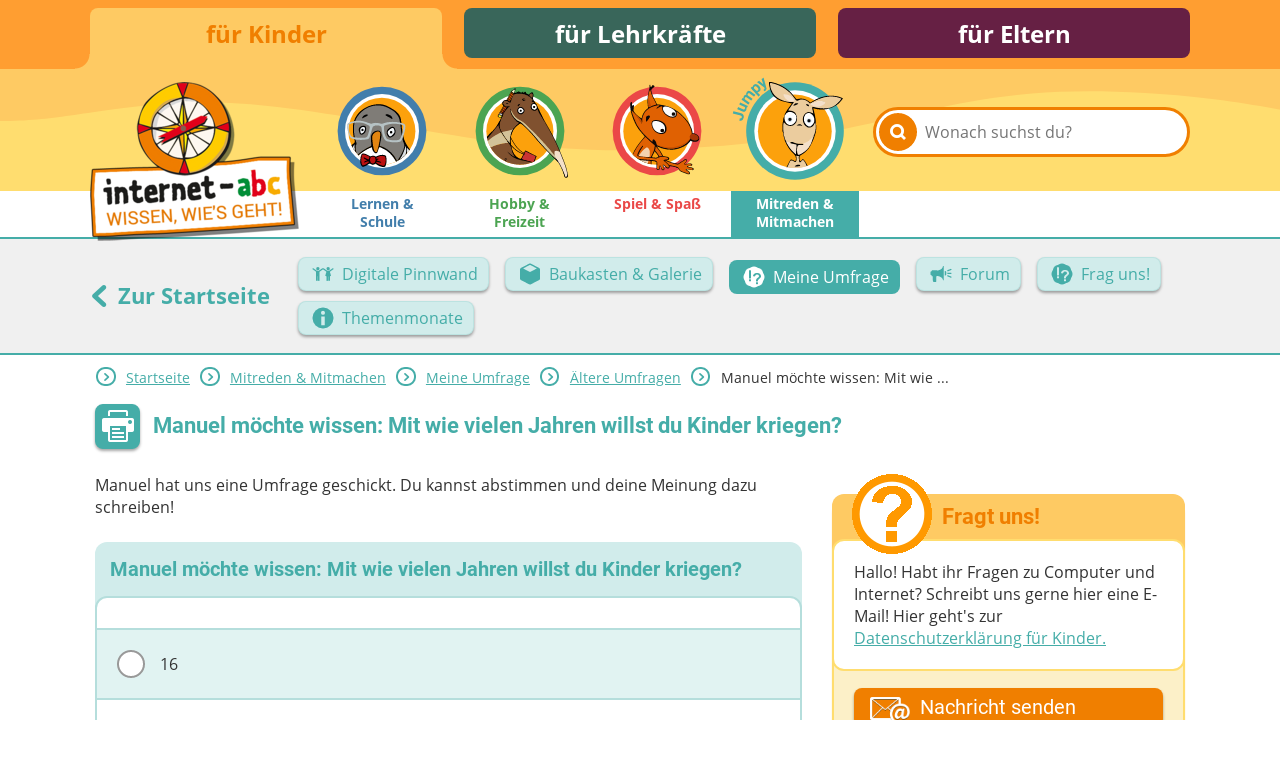

--- FILE ---
content_type: text/html; charset=utf-8
request_url: https://www.internet-abc.de/kinder/mitreden-mitmachen/meine-umfrage/manuel-moechte-wissen-mit-wie-vielen-jahren-willst-du-kinder-kriegen/
body_size: 8304
content:
<!DOCTYPE html>
<html lang="de">
<head>

<meta charset="utf-8">
<!-- 
	This website is powered by TYPO3 - inspiring people to share!
	TYPO3 is a free open source Content Management Framework initially created by Kasper Skaarhoj and licensed under GNU/GPL.
	TYPO3 is copyright 1998-2026 of Kasper Skaarhoj. Extensions are copyright of their respective owners.
	Information and contribution at https://typo3.org/
-->



<title>Manuel möchte wissen: Mit wie vielen Jahren willst du Kinder kriegen? | Internet-ABC</title>
<meta name="generator" content="TYPO3 CMS">
<meta name="description" content="Auf dieser Seite können Kinder eine eigene Umfrage starten. Derzeit fragt Manuel: Mit wie vielen Jahren willst du Kinder kriegen?">
<meta name="robots" content="noindex,follow">
<meta property="og:site_name" content="Internet-ABC">
<meta property="og:title" content="Manuel möchte wissen: Mit wie vielen Jahren willst du Kinder kriegen?">
<meta property="og:description" content="Auf dieser Seite können Kinder eine eigene Umfrage starten. Derzeit fragt Manuel: Mit wie vielen Jahren willst du Kinder kriegen?">
<meta property="og:image" content="https://www.internet-abc.de//fileadmin/user_upload/categories/for_teachers/praxishilfen/umfrage-teaser.jpg">
<meta name="twitter:card" content="summary">


<link rel="stylesheet" href="/typo3temp/assets/css/26b9eb7d73ae61c70fb2c3b1a5c3cbc9.css?1736940728" media="all">
<link href="https://www.internet-abc.de/fileadmin/public/dist/style.css?v=1.6.74" rel="stylesheet" >
<link media="print" href="https://www.internet-abc.de/fileadmin/public/dist/print.css?v=1.6.74" rel="stylesheet" >



<script src="/_assets/a739cde70213a0694aa04d93c7b9812c/Javascript/helper.js?1763126386"></script>



    <link rel="stylesheet" href="https://www.internet-abc.de/fileadmin/public/fonts/fonts-website.css" media="print" onload="this.media='all'" />
    <meta content="width=device-width, initial-scale=1" name="viewport">
    <meta name="referrer" content="unsafe-url">    <link rel="icon" type="image/png" href="https://www.internet-abc.de/fileadmin/public/img/favicon/favicon-96x96.png" sizes="96x96">
    <link rel="icon" type="image/png" href="https://www.internet-abc.de/fileadmin/public/img/favicon/favicon-32x32.png" sizes="32x32">
    <link rel="icon" type="image/png" href="https://www.internet-abc.de/fileadmin/public/img/favicon/favicon-16x16.png" sizes="16x16">
    <meta name="msapplication-TileColor" content="#ffdd6f">
    <meta name="msapplication-TileImage" content="https://www.internet-abc.de/fileadmin/public/img/favicon/mstile-144x144.png">
    <meta name="theme-color" content="#ffffff">    <link rel="apple-touch-icon" sizes="57x57" href="https://www.internet-abc.de/fileadmin/public/img/favicon/apple-touch-icon-57x57.png">
    <link rel="apple-touch-icon" sizes="60x60" href="https://www.internet-abc.de/fileadmin/public/img/favicon/apple-touch-icon-60x60.png">
    <link rel="apple-touch-icon" sizes="72x72" href="https://www.internet-abc.de/fileadmin/public/img/favicon/apple-touch-icon-72x72.png">
    <link rel="apple-touch-icon" sizes="76x76" href="https://www.internet-abc.de/fileadmin/public/img/favicon/apple-touch-icon-76x76.png">
    <link rel="apple-touch-icon" sizes="114x114" href="https://www.internet-abc.de/fileadmin/public/img/favicon/apple-touch-icon-114x114.png">
    <link rel="apple-touch-icon" sizes="120x120" href="https://www.internet-abc.de/fileadmin/public/img/favicon/apple-touch-icon-120x120.png">
    <link rel="apple-touch-icon" sizes="144x144" href="https://www.internet-abc.de/fileadmin/public/img/favicon/apple-touch-icon-144x144.png">
    <link rel="apple-touch-icon" sizes="152x152" href="https://www.internet-abc.de/fileadmin/public/img/favicon/apple-touch-icon-152x152.png">
    <link rel="apple-touch-icon" sizes="180x180" href="https://www.internet-abc.de/fileadmin/public/img/favicon/apple-touch-icon-180x180.png">
    <link rel="icon" type="image/png" href="https://www.internet-abc.de/fileadmin/public/img/favicon/android-chrome-192x192.png" sizes="192x192">
    <link rel="manifest" href="https://www.internet-abc.de/fileadmin/public/img/favicon/manifest.json" crossorigin="use-credentials">

</head>
<body>
<script> var __iabcConfig = {}; __iabcConfig.baseUid = 4; __iabcConfig.pageUid = 58750; __iabcConfig.baseUrl = 'https://www.internet-abc.de/'; __iabcConfig.commentedPages = null; __iabcConfig.votedEntities = null; __iabcConfig.toolkits = {}; __iabcConfig.applicationContext = 'Production';
</script><script> try { document.fonts.onloadingdone = function(evt) { evt.fontfaces.forEach(function(face) { if (face.family === 'Open Sans' && face.weight == 400) { document.body.classList.add('open-sans-loaded'); } if (face.family === 'Roboto' && face.weight == 700) { document.body.classList.add('roboto-loaded'); } }); }; } catch(e) { document.body.classList.add('open-sans-loaded'); document.body.classList.add('roboto-loaded'); } </script><div id="pageWrapper" class="root-4 category4"><div class="headerOuterWrapper"><header><div id="rootMenuWrapper"><ul id="rootMenu" class="centerPage"><li class="relative"><div class="element"><a href="/" title="für Kinder">für Kinder</a></div></li><li class="relative"><div class="element"><a href="/lehrkraefte/internet-abc-fuer-lehrkraefte/" title="für Lehrkräfte">für Lehrkräfte</a></div></li><li class="relative"><div class="element"><a href="/eltern/internet-abc-fuer-eltern/" title="für Eltern">für Eltern</a></div></li></ul></div><div id="mainMenuWrapper"><svg xmlns="http://www.w3.org/2000/svg" xmlns:xlink="http://www.w3.org/1999/xlink"><defs><pattern id="waveBackgroundPattern" x="0" y="0" width="1400" height="82" patternUnits="userSpaceOnUse"><path class="waveBackground" d="M0,0 L1400,0 C1400,0 1400,34 1400,52 C1299,52 1268,31 1145,24 C928,11 908,74 642,81 C455,86 310,22 161,35 C77,43 57,52 0,52 C0,44 0,0 0,0 Z"/></pattern></defs><rect x="0" y="0" width="100%" height="100%" fill="url(#waveBackgroundPattern)" /></svg><div id="mainMenuInnerWrapper" class="centerPage"><a id="logo" href="/"><img class="logo-image mobileHidden" alt="Internet-ABC-Logo" src="/fileadmin/_processed_/d/8/csm_logo_2x_c948f63347.png" width="209" height="159" /><img class="logo-image desktopHidden" alt="Internet-ABC-Logo" src="/fileadmin/_processed_/b/4/csm_android-chrome-192x192_265ef7994c.png" width="70" height="70" /></a><div class="searchBoxWrapper defaultTheme"><form method="post" class="searchBox themeDarkBorderColor" id="indexedSearchForm" action="/kinder/suche/nach/"><div><input type="hidden" name="tx_indexedsearch_pi2[__referrer][@extension]" value="InternetAbc" /><input type="hidden" name="tx_indexedsearch_pi2[__referrer][@controller]" value="Search" /><input type="hidden" name="tx_indexedsearch_pi2[__referrer][@action]" value="showBox" /><input type="hidden" name="tx_indexedsearch_pi2[__referrer][arguments]" value="YTowOnt9afd76cabd9f2a725990a538fa7cff317f5cd32e5" /><input type="hidden" name="tx_indexedsearch_pi2[__referrer][@request]" value="{&quot;@extension&quot;:&quot;InternetAbc&quot;,&quot;@controller&quot;:&quot;Search&quot;,&quot;@action&quot;:&quot;showBox&quot;}651763778a438af54de2cb95f604cc117e73ba0f" /><input type="hidden" name="tx_indexedsearch_pi2[__trustedProperties]" value="{&quot;search&quot;:{&quot;pointer&quot;:1,&quot;sword&quot;:1}}023e90a13a25d688ddf94321633e6ffaea46a418" /></div><input id="indexedSearchPointer" type="hidden" name="tx_indexedsearch_pi2[search][pointer]" value="0" /><button class="submitSearch themeDarkBackgroundColor" type="submit" aria-label="Suchen"><span class="icon-iabc-search"></span></button><input autocorrect="off" autocomplete="off" autocapitalize="off" spellcheck="false" placeholder="Wonach suchst du?" class="searchField" type="text" name="tx_indexedsearch_pi2[search][sword]" value="" /><ul class="styleless keyword-results themeDarkBorderColor"></ul></form></div>
<div class="mobileMenuBtn icon-iabc-menu desktopHidden"></div><ul id="mainMenu" class="elements-4"><li class="relative mainMenuEntry"><a href="/kinder/lernen-schule/" title="Lernen &amp; Schule" class="mainMenuLink category1Color"><div class="mainMenuImageWrapper" data-svg="category1"></div><span class="label">Lernen & Schule</span></a></li><li class="relative mainMenuEntry"><a href="/kinder/hobby-freizeit/" title="Hobby &amp; Freizeit" class="mainMenuLink category2Color"><div class="mainMenuImageWrapper" data-svg="category2"></div><span class="label">Hobby & Freizeit</span></a></li><li class="relative mainMenuEntry"><a href="/kinder/spiel-spass/" title="Spiel &amp; Spaß" class="mainMenuLink category3Color"><div class="mainMenuImageWrapper" data-svg="category3"></div><span class="label">Spiel & Spaß</span></a></li><li class="active relative mainMenuEntry"><a href="/kinder/mitreden-mitmachen/" class="mainMenuLink"><div class="mainMenuImageWrapper" data-svg="category4"></div><span class="label themeDarkBackgroundColor">Mitreden&nbsp;& Mitmachen</span></a><ul class="subMenu active"><li class="subEntry button"><a href="/kinder/mitreden-mitmachen/digitale-pinnwand/" class="subMenuLink" data-uid="62672"><svg xmlns="http://www.w3.org/2000/svg" viewBox="0 0 200 200" class="iconImage"><path class="cls-1 people" d="M136.78,73.6A11.76,11.76,0,1,0,125,61.84,11.76,11.76,0,0,0,136.78,73.6Zm37.64-11.82-1.39-2a3.21,3.21,0,0,0-2.65-1.38,3.16,3.16,0,0,0-1.87.6L144.23,76.36h-14.9L105,59a3.14,3.14,0,0,0-1.87-.6,3.21,3.21,0,0,0-2.65,1.38l-.52.76-.52-.76a3.21,3.21,0,0,0-2.65-1.38A3.14,3.14,0,0,0,95,59L70.67,76.36H55.77L31.49,59a3.16,3.16,0,0,0-1.87-.6A3.21,3.21,0,0,0,27,59.77l-1.39,2a3.31,3.31,0,0,0,.79,4.55l24.47,17.5v60.66a5.42,5.42,0,0,0,5.42,5.42h.38a5.43,5.43,0,0,0,5.43-5.42V116.1h2.31v28.39a5.42,5.42,0,0,0,5.42,5.42h.38a5.43,5.43,0,0,0,5.43-5.42V83.83L100,66.38l24.39,17.45-8.46,28.47s4.46,3.63,8.46,3.63v28.56a5.43,5.43,0,0,0,5.43,5.42h.38a5.42,5.42,0,0,0,5.42-5.42V117.4h2.31v27.09a5.43,5.43,0,0,0,5.43,5.42h.38a5.42,5.42,0,0,0,5.42-5.42V115.93c4,0,7.85-3.63,7.85-3.63l-7.85-28.47,24.47-17.5A3.31,3.31,0,0,0,174.42,61.78ZM63.22,73.6A11.76,11.76,0,1,0,51.47,61.84,11.77,11.77,0,0,0,63.22,73.6Z"/></svg><span class="subEntryLabel">Digitale Pinnwand</span></a></li><li class="subEntry button"><a href="/kinder/baukasten-galerie/" class="subMenuLink" data-uid="161"><svg xmlns="http://www.w3.org/2000/svg" viewBox="0 0 200 200" class="iconImage"><path class="cls-1 cube" d="M164.11,56.18c-13.88-7-41.57-21.38-55.88-28.87-7.74-4-12.84-2-16.67.11C57.6,45.82,54.62,46.88,37,55.62c-6.45,3.2-9.14,10.15-9.14,15.6v59.87c0,5.39,3.64,10.2,5.93,11.45,13.07,7.13,42.72,22.07,57.58,29.75,7,3.61,10.35,3.6,17.2.05,14.74-7.61,44.64-22.94,57.47-29.69,5.18-2.73,6.14-7.76,6.14-12.82V71C172.16,65.61,171.07,59.72,164.11,56.18ZM100,34.79l49.47,25.56L100,85.9,50.54,60.35Z"/></svg><span class="subEntryLabel">Baukasten & Galerie</span></a></li><li class="subEntry button active"><a href="/kinder/mitreden-mitmachen/meine-umfrage/" class="subMenuLink" data-uid="162"><svg xmlns="http://www.w3.org/2000/svg" viewBox="0 0 200 200" class="iconImage"><path class="cls-1 exclam-question" d="M168,77.66a23.79,23.79,0,0,1-4.11-10C163,60.7,159.26,53.19,153,47S139.31,37,132.3,36.11a23.49,23.49,0,0,1-10-4.12c-5.62-4.3-13.54-7-22.35-7s-16.73,2.69-22.34,7a23.55,23.55,0,0,1-10,4.12C60.7,37,53.19,40.74,47,47S37,60.7,36.12,67.71a23.8,23.8,0,0,1-4.12,10c-4.31,5.61-7,13.53-7,22.34s2.69,16.73,7,22.34a23.66,23.66,0,0,1,4.11,9.95C37,139.3,40.74,146.81,47,153S60.7,163,67.71,163.89a23.66,23.66,0,0,1,10,4.11c5.61,4.31,13.53,7,22.34,7s16.73-2.69,22.34-7a23.66,23.66,0,0,1,9.95-4.11c7-.93,14.52-4.63,20.74-10.86s9.93-13.73,10.86-20.74a23.66,23.66,0,0,1,4.11-9.95c4.31-5.61,7-13.53,7-22.34S172.31,83.27,168,77.66ZM78.21,128.12a2.68,2.68,0,0,1-2.68,2.69H66.82a2.68,2.68,0,0,1-2.68-2.69v-8.7a2.69,2.69,0,0,1,2.68-2.69h8.71a2.69,2.69,0,0,1,2.68,2.69Zm0-20a2.69,2.69,0,0,1-2.68,2.69H66.82a2.69,2.69,0,0,1-2.68-2.69V54.4a2.68,2.68,0,0,1,2.68-2.69h8.71a2.68,2.68,0,0,1,2.68,2.69Zm49.93,40.5a2.68,2.68,0,0,1-2.68,2.69h-8.71a2.68,2.68,0,0,1-2.68-2.69v-8.7a2.69,2.69,0,0,1,2.68-2.69h8.71a2.69,2.69,0,0,1,2.68,2.69Zm19.24-45q-2.87,4.55-12.27,12.35-4.86,4-6,6.51a16.22,16.22,0,0,0-1,5.87,3,3,0,0,1-3,2.93H117c-1.62,0-3-.82-3-1.83s0-1.55,0-1.83a24.41,24.41,0,0,1,2.24-11.15q2.25-4.38,9-9.84t8-7.16a9.59,9.59,0,0,0,2-5.91,9.93,9.93,0,0,0-3.58-7.68q-3.57-3.2-9.64-3.2a15.5,15.5,0,0,0-7.37,1.7,16,16,0,0,0-4.42,3.77,17.82,17.82,0,0,0-2.64,5.21,3.58,3.58,0,0,1-3.68,2.46l-8.28-1a2.9,2.9,0,0,1-2.57-3.27,23.6,23.6,0,0,1,8-13.71Q108.82,71,121.39,71q13.23,0,21,6.91T150.25,94A17.63,17.63,0,0,1,147.38,103.64Z"/></svg><span class="subEntryLabel">Meine Umfrage</span></a></li><li class="subEntry button"><a href="/kinder/mitreden-mitmachen/forum/" class="subMenuLink" data-uid="4709"><svg xmlns="http://www.w3.org/2000/svg" viewBox="0 0 200 200" class="iconImage"><path class="cls-1 megaphone" d="M117.13,42.57c-1.14,0-2.26.72-3.33,2.15-.11.15-1.54,21.1-31.12,29a48.41,48.41,0,0,1-7.59,1.61c-1.59.17-2-.12-2.09-.32a5.39,5.39,0,0,0-4.56-2.33H39.23c-2.87,0-5.2,2-5.2,4.49V78.8a1,1,0,0,1-1.12,1.08l-.68,0C28.48,80.16,25,83,25,86.23v16.83c0,3.24,3.48,6.07,7.23,6.31l1,.06c.24,0,.83.2.83,1.09v1.64a4.15,4.15,0,0,0,4.36,4.48h2.26a1.19,1.19,0,0,1,1.19.88L42,151a8.47,8.47,0,0,0,8,6.45H60.15a5.74,5.74,0,0,0,5.78-7.19L66,117.6s-.3-1,.82-1h1.61a5.83,5.83,0,0,0,4.55-2.3c.44-.56,1.36-.48,1.86-.39,2.94.51,5.61,1.07,7.83,1.66,29.58,7.88,31,26.82,31.12,27,1.07,1.43,2.19,2.15,3.33,2.15h0a2.67,2.67,0,0,0,2.42-1.61,6,6,0,0,0,.5-2.62V46.8C120.05,42.77,117.62,42.57,117.13,42.57Zm53.34,47.66H148.4a4.53,4.53,0,1,0,0,9.06h22.07a4.53,4.53,0,1,0,0-9.06Zm-22.07-9a4.54,4.54,0,0,0,1.72-.34l22.07-9.06a4.52,4.52,0,1,0-3.44-8.37l-22.07,9a4.53,4.53,0,0,0,1.72,8.72Zm-17.86-1.94h-3.66v31.05h3.66a6.42,6.42,0,0,0,6.41-6.42V85.66A6.42,6.42,0,0,0,130.54,79.24Zm41.65,38.5-22.07-9a4.52,4.52,0,1,0-3.44,8.37l22.07,9.06a4.58,4.58,0,0,0,1.72.34,4.53,4.53,0,0,0,1.72-8.72Z"/></svg><span class="subEntryLabel">Forum</span></a></li><li class="subEntry button"><a href="/frag-uns/" class="subMenuLink" data-uid="60969"><svg xmlns="http://www.w3.org/2000/svg" viewBox="0 0 200 200" class="iconImage"><path class="cls-1 exclam-question" d="M168,77.66a23.79,23.79,0,0,1-4.11-10C163,60.7,159.26,53.19,153,47S139.31,37,132.3,36.11a23.49,23.49,0,0,1-10-4.12c-5.62-4.3-13.54-7-22.35-7s-16.73,2.69-22.34,7a23.55,23.55,0,0,1-10,4.12C60.7,37,53.19,40.74,47,47S37,60.7,36.12,67.71a23.8,23.8,0,0,1-4.12,10c-4.31,5.61-7,13.53-7,22.34s2.69,16.73,7,22.34a23.66,23.66,0,0,1,4.11,9.95C37,139.3,40.74,146.81,47,153S60.7,163,67.71,163.89a23.66,23.66,0,0,1,10,4.11c5.61,4.31,13.53,7,22.34,7s16.73-2.69,22.34-7a23.66,23.66,0,0,1,9.95-4.11c7-.93,14.52-4.63,20.74-10.86s9.93-13.73,10.86-20.74a23.66,23.66,0,0,1,4.11-9.95c4.31-5.61,7-13.53,7-22.34S172.31,83.27,168,77.66ZM78.21,128.12a2.68,2.68,0,0,1-2.68,2.69H66.82a2.68,2.68,0,0,1-2.68-2.69v-8.7a2.69,2.69,0,0,1,2.68-2.69h8.71a2.69,2.69,0,0,1,2.68,2.69Zm0-20a2.69,2.69,0,0,1-2.68,2.69H66.82a2.69,2.69,0,0,1-2.68-2.69V54.4a2.68,2.68,0,0,1,2.68-2.69h8.71a2.68,2.68,0,0,1,2.68,2.69Zm49.93,40.5a2.68,2.68,0,0,1-2.68,2.69h-8.71a2.68,2.68,0,0,1-2.68-2.69v-8.7a2.69,2.69,0,0,1,2.68-2.69h8.71a2.69,2.69,0,0,1,2.68,2.69Zm19.24-45q-2.87,4.55-12.27,12.35-4.86,4-6,6.51a16.22,16.22,0,0,0-1,5.87,3,3,0,0,1-3,2.93H117c-1.62,0-3-.82-3-1.83s0-1.55,0-1.83a24.41,24.41,0,0,1,2.24-11.15q2.25-4.38,9-9.84t8-7.16a9.59,9.59,0,0,0,2-5.91,9.93,9.93,0,0,0-3.58-7.68q-3.57-3.2-9.64-3.2a15.5,15.5,0,0,0-7.37,1.7,16,16,0,0,0-4.42,3.77,17.82,17.82,0,0,0-2.64,5.21,3.58,3.58,0,0,1-3.68,2.46l-8.28-1a2.9,2.9,0,0,1-2.57-3.27,23.6,23.6,0,0,1,8-13.71Q108.82,71,121.39,71q13.23,0,21,6.91T150.25,94A17.63,17.63,0,0,1,147.38,103.64Z"/></svg><span class="subEntryLabel">Frag uns!</span></a></li><li class="subEntry button"><a href="/kinder/mitreden-mitmachen/themenmonate/" class="subMenuLink" data-uid="60995"><svg xmlns="http://www.w3.org/2000/svg" viewBox="0 0 200 200" class="iconImage"><path class="cls-1 info" d="M100,25a75,75,0,1,0,75,75A75,75,0,0,0,100,25Zm13.06,126.2H87V88.78h26.06ZM100,77.86a14.54,14.54,0,1,1,14.54-14.53A14.53,14.53,0,0,1,100,77.86Z"/></svg><span class="subEntryLabel">Themenmonate</span></a></li></ul></li></ul></div></div></header><div class="subMenuWrapper themeDarkBorderColor"><div class="centerPage"><div class="backToMainPage"><a href="/" class="colorDefault"><span class="icon-iabc-arrow-left"></span> Zur Startseite</a></div><ul class="subMenu active"><li class="subEntry button"><a href="/kinder/mitreden-mitmachen/digitale-pinnwand/" class="subMenuLink" data-uid="62672"><svg xmlns="http://www.w3.org/2000/svg" viewBox="0 0 200 200" class="iconImage"><path class="cls-1 people" d="M136.78,73.6A11.76,11.76,0,1,0,125,61.84,11.76,11.76,0,0,0,136.78,73.6Zm37.64-11.82-1.39-2a3.21,3.21,0,0,0-2.65-1.38,3.16,3.16,0,0,0-1.87.6L144.23,76.36h-14.9L105,59a3.14,3.14,0,0,0-1.87-.6,3.21,3.21,0,0,0-2.65,1.38l-.52.76-.52-.76a3.21,3.21,0,0,0-2.65-1.38A3.14,3.14,0,0,0,95,59L70.67,76.36H55.77L31.49,59a3.16,3.16,0,0,0-1.87-.6A3.21,3.21,0,0,0,27,59.77l-1.39,2a3.31,3.31,0,0,0,.79,4.55l24.47,17.5v60.66a5.42,5.42,0,0,0,5.42,5.42h.38a5.43,5.43,0,0,0,5.43-5.42V116.1h2.31v28.39a5.42,5.42,0,0,0,5.42,5.42h.38a5.43,5.43,0,0,0,5.43-5.42V83.83L100,66.38l24.39,17.45-8.46,28.47s4.46,3.63,8.46,3.63v28.56a5.43,5.43,0,0,0,5.43,5.42h.38a5.42,5.42,0,0,0,5.42-5.42V117.4h2.31v27.09a5.43,5.43,0,0,0,5.43,5.42h.38a5.42,5.42,0,0,0,5.42-5.42V115.93c4,0,7.85-3.63,7.85-3.63l-7.85-28.47,24.47-17.5A3.31,3.31,0,0,0,174.42,61.78ZM63.22,73.6A11.76,11.76,0,1,0,51.47,61.84,11.77,11.77,0,0,0,63.22,73.6Z"/></svg><span class="subEntryLabel">Digitale Pinnwand</span></a></li><li class="subEntry button"><a href="/kinder/baukasten-galerie/" class="subMenuLink" data-uid="161"><svg xmlns="http://www.w3.org/2000/svg" viewBox="0 0 200 200" class="iconImage"><path class="cls-1 cube" d="M164.11,56.18c-13.88-7-41.57-21.38-55.88-28.87-7.74-4-12.84-2-16.67.11C57.6,45.82,54.62,46.88,37,55.62c-6.45,3.2-9.14,10.15-9.14,15.6v59.87c0,5.39,3.64,10.2,5.93,11.45,13.07,7.13,42.72,22.07,57.58,29.75,7,3.61,10.35,3.6,17.2.05,14.74-7.61,44.64-22.94,57.47-29.69,5.18-2.73,6.14-7.76,6.14-12.82V71C172.16,65.61,171.07,59.72,164.11,56.18ZM100,34.79l49.47,25.56L100,85.9,50.54,60.35Z"/></svg><span class="subEntryLabel">Baukasten & Galerie</span></a></li><li class="subEntry button active"><a href="/kinder/mitreden-mitmachen/meine-umfrage/" class="subMenuLink" data-uid="162"><svg xmlns="http://www.w3.org/2000/svg" viewBox="0 0 200 200" class="iconImage"><path class="cls-1 exclam-question" d="M168,77.66a23.79,23.79,0,0,1-4.11-10C163,60.7,159.26,53.19,153,47S139.31,37,132.3,36.11a23.49,23.49,0,0,1-10-4.12c-5.62-4.3-13.54-7-22.35-7s-16.73,2.69-22.34,7a23.55,23.55,0,0,1-10,4.12C60.7,37,53.19,40.74,47,47S37,60.7,36.12,67.71a23.8,23.8,0,0,1-4.12,10c-4.31,5.61-7,13.53-7,22.34s2.69,16.73,7,22.34a23.66,23.66,0,0,1,4.11,9.95C37,139.3,40.74,146.81,47,153S60.7,163,67.71,163.89a23.66,23.66,0,0,1,10,4.11c5.61,4.31,13.53,7,22.34,7s16.73-2.69,22.34-7a23.66,23.66,0,0,1,9.95-4.11c7-.93,14.52-4.63,20.74-10.86s9.93-13.73,10.86-20.74a23.66,23.66,0,0,1,4.11-9.95c4.31-5.61,7-13.53,7-22.34S172.31,83.27,168,77.66ZM78.21,128.12a2.68,2.68,0,0,1-2.68,2.69H66.82a2.68,2.68,0,0,1-2.68-2.69v-8.7a2.69,2.69,0,0,1,2.68-2.69h8.71a2.69,2.69,0,0,1,2.68,2.69Zm0-20a2.69,2.69,0,0,1-2.68,2.69H66.82a2.69,2.69,0,0,1-2.68-2.69V54.4a2.68,2.68,0,0,1,2.68-2.69h8.71a2.68,2.68,0,0,1,2.68,2.69Zm49.93,40.5a2.68,2.68,0,0,1-2.68,2.69h-8.71a2.68,2.68,0,0,1-2.68-2.69v-8.7a2.69,2.69,0,0,1,2.68-2.69h8.71a2.69,2.69,0,0,1,2.68,2.69Zm19.24-45q-2.87,4.55-12.27,12.35-4.86,4-6,6.51a16.22,16.22,0,0,0-1,5.87,3,3,0,0,1-3,2.93H117c-1.62,0-3-.82-3-1.83s0-1.55,0-1.83a24.41,24.41,0,0,1,2.24-11.15q2.25-4.38,9-9.84t8-7.16a9.59,9.59,0,0,0,2-5.91,9.93,9.93,0,0,0-3.58-7.68q-3.57-3.2-9.64-3.2a15.5,15.5,0,0,0-7.37,1.7,16,16,0,0,0-4.42,3.77,17.82,17.82,0,0,0-2.64,5.21,3.58,3.58,0,0,1-3.68,2.46l-8.28-1a2.9,2.9,0,0,1-2.57-3.27,23.6,23.6,0,0,1,8-13.71Q108.82,71,121.39,71q13.23,0,21,6.91T150.25,94A17.63,17.63,0,0,1,147.38,103.64Z"/></svg><span class="subEntryLabel">Meine Umfrage</span></a></li><li class="subEntry button"><a href="/kinder/mitreden-mitmachen/forum/" class="subMenuLink" data-uid="4709"><svg xmlns="http://www.w3.org/2000/svg" viewBox="0 0 200 200" class="iconImage"><path class="cls-1 megaphone" d="M117.13,42.57c-1.14,0-2.26.72-3.33,2.15-.11.15-1.54,21.1-31.12,29a48.41,48.41,0,0,1-7.59,1.61c-1.59.17-2-.12-2.09-.32a5.39,5.39,0,0,0-4.56-2.33H39.23c-2.87,0-5.2,2-5.2,4.49V78.8a1,1,0,0,1-1.12,1.08l-.68,0C28.48,80.16,25,83,25,86.23v16.83c0,3.24,3.48,6.07,7.23,6.31l1,.06c.24,0,.83.2.83,1.09v1.64a4.15,4.15,0,0,0,4.36,4.48h2.26a1.19,1.19,0,0,1,1.19.88L42,151a8.47,8.47,0,0,0,8,6.45H60.15a5.74,5.74,0,0,0,5.78-7.19L66,117.6s-.3-1,.82-1h1.61a5.83,5.83,0,0,0,4.55-2.3c.44-.56,1.36-.48,1.86-.39,2.94.51,5.61,1.07,7.83,1.66,29.58,7.88,31,26.82,31.12,27,1.07,1.43,2.19,2.15,3.33,2.15h0a2.67,2.67,0,0,0,2.42-1.61,6,6,0,0,0,.5-2.62V46.8C120.05,42.77,117.62,42.57,117.13,42.57Zm53.34,47.66H148.4a4.53,4.53,0,1,0,0,9.06h22.07a4.53,4.53,0,1,0,0-9.06Zm-22.07-9a4.54,4.54,0,0,0,1.72-.34l22.07-9.06a4.52,4.52,0,1,0-3.44-8.37l-22.07,9a4.53,4.53,0,0,0,1.72,8.72Zm-17.86-1.94h-3.66v31.05h3.66a6.42,6.42,0,0,0,6.41-6.42V85.66A6.42,6.42,0,0,0,130.54,79.24Zm41.65,38.5-22.07-9a4.52,4.52,0,1,0-3.44,8.37l22.07,9.06a4.58,4.58,0,0,0,1.72.34,4.53,4.53,0,0,0,1.72-8.72Z"/></svg><span class="subEntryLabel">Forum</span></a></li><li class="subEntry button"><a href="/frag-uns/" class="subMenuLink" data-uid="60969"><svg xmlns="http://www.w3.org/2000/svg" viewBox="0 0 200 200" class="iconImage"><path class="cls-1 exclam-question" d="M168,77.66a23.79,23.79,0,0,1-4.11-10C163,60.7,159.26,53.19,153,47S139.31,37,132.3,36.11a23.49,23.49,0,0,1-10-4.12c-5.62-4.3-13.54-7-22.35-7s-16.73,2.69-22.34,7a23.55,23.55,0,0,1-10,4.12C60.7,37,53.19,40.74,47,47S37,60.7,36.12,67.71a23.8,23.8,0,0,1-4.12,10c-4.31,5.61-7,13.53-7,22.34s2.69,16.73,7,22.34a23.66,23.66,0,0,1,4.11,9.95C37,139.3,40.74,146.81,47,153S60.7,163,67.71,163.89a23.66,23.66,0,0,1,10,4.11c5.61,4.31,13.53,7,22.34,7s16.73-2.69,22.34-7a23.66,23.66,0,0,1,9.95-4.11c7-.93,14.52-4.63,20.74-10.86s9.93-13.73,10.86-20.74a23.66,23.66,0,0,1,4.11-9.95c4.31-5.61,7-13.53,7-22.34S172.31,83.27,168,77.66ZM78.21,128.12a2.68,2.68,0,0,1-2.68,2.69H66.82a2.68,2.68,0,0,1-2.68-2.69v-8.7a2.69,2.69,0,0,1,2.68-2.69h8.71a2.69,2.69,0,0,1,2.68,2.69Zm0-20a2.69,2.69,0,0,1-2.68,2.69H66.82a2.69,2.69,0,0,1-2.68-2.69V54.4a2.68,2.68,0,0,1,2.68-2.69h8.71a2.68,2.68,0,0,1,2.68,2.69Zm49.93,40.5a2.68,2.68,0,0,1-2.68,2.69h-8.71a2.68,2.68,0,0,1-2.68-2.69v-8.7a2.69,2.69,0,0,1,2.68-2.69h8.71a2.69,2.69,0,0,1,2.68,2.69Zm19.24-45q-2.87,4.55-12.27,12.35-4.86,4-6,6.51a16.22,16.22,0,0,0-1,5.87,3,3,0,0,1-3,2.93H117c-1.62,0-3-.82-3-1.83s0-1.55,0-1.83a24.41,24.41,0,0,1,2.24-11.15q2.25-4.38,9-9.84t8-7.16a9.59,9.59,0,0,0,2-5.91,9.93,9.93,0,0,0-3.58-7.68q-3.57-3.2-9.64-3.2a15.5,15.5,0,0,0-7.37,1.7,16,16,0,0,0-4.42,3.77,17.82,17.82,0,0,0-2.64,5.21,3.58,3.58,0,0,1-3.68,2.46l-8.28-1a2.9,2.9,0,0,1-2.57-3.27,23.6,23.6,0,0,1,8-13.71Q108.82,71,121.39,71q13.23,0,21,6.91T150.25,94A17.63,17.63,0,0,1,147.38,103.64Z"/></svg><span class="subEntryLabel">Frag uns!</span></a></li><li class="subEntry button"><a href="/kinder/mitreden-mitmachen/themenmonate/" class="subMenuLink" data-uid="60995"><svg xmlns="http://www.w3.org/2000/svg" viewBox="0 0 200 200" class="iconImage"><path class="cls-1 info" d="M100,25a75,75,0,1,0,75,75A75,75,0,0,0,100,25Zm13.06,126.2H87V88.78h26.06ZM100,77.86a14.54,14.54,0,1,1,14.54-14.53A14.53,14.53,0,0,1,100,77.86Z"/></svg><span class="subEntryLabel">Themenmonate</span></a></li></ul></div></div></div><div id="content"><main class="centerPage"><div class="breadcrumbWrapper"> <div class="arrow icon-iabc-arrow-right themeTextColor themeDarkBorderColor"></div> <div class="entry "><a href="/" title="für Kinder">Startseite</a></div> <div class="arrow icon-iabc-arrow-right themeTextColor themeDarkBorderColor"></div> <div class="entry "><a href="/kinder/mitreden-mitmachen/" title="Mitreden&amp;nbsp;&amp; Mitmachen">Mitreden&nbsp;& Mitmachen</a></div> <div class="arrow icon-iabc-arrow-right themeTextColor themeDarkBorderColor"></div> <div class="entry "><a href="/kinder/mitreden-mitmachen/meine-umfrage/" title="Meine Umfrage">Meine Umfrage</a></div> <div class="arrow icon-iabc-arrow-right themeTextColor themeDarkBorderColor"></div> <div class="entry "><a href="/kinder/mitreden-mitmachen/meine-umfrage/aeltere-umfragen/" title="Ältere Umfragen">Ältere Umfragen</a></div> <div class="arrow icon-iabc-arrow-right themeTextColor themeDarkBorderColor"></div> <div class="entry last"> Manuel möchte wissen: Mit wie&nbsp;... </div></div> <div class="pageHeaderWrapper"><span class="printButton hoverShadow printable icon-iabc-print themeDarkBackgroundColor"></span> <h1 class="pageTitle">Manuel möchte wissen: Mit wie vielen Jahren willst du Kinder kriegen?</h1></div> <div class="content-wrapper"><div class="main-content clearfix"> <!--TYPO3SEARCH_begin--><div data-anchor="c186719" class="frame frame-default frame-type-text frame-layout-0"> <p>Manuel hat uns eine Umfrage geschickt. Du kannst abstimmen und deine Meinung dazu schreiben!</p></div> <div data-anchor="c186718" class="frame frame-default frame-type-list frame-layout-0"><div class="voting themeBackgroundColor bigBorderRadius"><h2 class="header">
                Manuel möchte wissen: Mit wie vielen Jahren willst du Kinder kriegen?
            </h2><div class="options themeBorderColor bigBorderRadius"><form method="post" class="votingForm" action="/kinder/mitreden-mitmachen/meine-umfrage/manuel-moechte-wissen-mit-wie-vielen-jahren-willst-du-kinder-kriegen/?tx_internetabc_voting%5Baction%5D=vote&amp;tx_internetabc_voting%5Bcontroller%5D=Voting&amp;cHash=c32fbc752e18e300afcd64957280c605"><div><input type="hidden" name="tx_internetabc_voting[__referrer][@extension]" value="InternetAbc" /><input type="hidden" name="tx_internetabc_voting[__referrer][@controller]" value="Voting" /><input type="hidden" name="tx_internetabc_voting[__referrer][@action]" value="show" /><input type="hidden" name="tx_internetabc_voting[__referrer][arguments]" value="YTowOnt9afd76cabd9f2a725990a538fa7cff317f5cd32e5" /><input type="hidden" name="tx_internetabc_voting[__referrer][@request]" value="{&quot;@extension&quot;:&quot;InternetAbc&quot;,&quot;@controller&quot;:&quot;Voting&quot;,&quot;@action&quot;:&quot;show&quot;}359e1d7534280c295924e75db6631f560a23a27c" /><input type="hidden" name="tx_internetabc_voting[__trustedProperties]" value="{&quot;voting&quot;:{&quot;__identity&quot;:1},&quot;option&quot;:1}669f29162473ff697ddd66fb118f9060bcdf476a" /></div><input type="hidden" name="tx_internetabc_voting[voting][__identity]" value="222" /><input type="hidden" name="token" value="d2f4242b332118e30cd64c11edc2b723bd610aba" /><ul class="styleless checkboxList"><li class="labelWrapper themeBorderColor themeLightBackgroundColor"><label class="label" for="checkboxOption1101"><input id="checkboxOption1101" type="radio" name="tx_internetabc_voting[option]" value="1101" /><span class="roundCheckbox"><span class="icon-iabc-check themeTextColor"></span></span>16
                    </label></li><li class="labelWrapper themeBorderColor "><label class="label" for="checkboxOption1102"><input id="checkboxOption1102" type="radio" name="tx_internetabc_voting[option]" value="1102" /><span class="roundCheckbox"><span class="icon-iabc-check themeTextColor"></span></span>18
                    </label></li><li class="labelWrapper themeBorderColor themeLightBackgroundColor"><label class="label" for="checkboxOption1103"><input id="checkboxOption1103" type="radio" name="tx_internetabc_voting[option]" value="1103" /><span class="roundCheckbox"><span class="icon-iabc-check themeTextColor"></span></span>25
                    </label></li><li class="labelWrapper themeBorderColor "><label class="label" for="checkboxOption1104"><input id="checkboxOption1104" type="radio" name="tx_internetabc_voting[option]" value="1104" /><span class="roundCheckbox"><span class="icon-iabc-check themeTextColor"></span></span>30
                    </label></li><li class="labelWrapper themeBorderColor themeLightBackgroundColor"><label class="label" for="checkboxOption1105"><input id="checkboxOption1105" type="radio" name="tx_internetabc_voting[option]" value="1105" /><span class="roundCheckbox"><span class="icon-iabc-check themeTextColor"></span></span>35
                    </label></li><li class="labelWrapper themeBorderColor "><label class="label" for="checkboxOption1106"><input id="checkboxOption1106" type="radio" name="tx_internetabc_voting[option]" value="1106" /><span class="roundCheckbox"><span class="icon-iabc-check themeTextColor"></span></span>Gar nicht!
                    </label></li></ul><div class="text-center"><div class="buttonWrapper roboto "><button class="button hoverShadow  " type="submit"><div class="label">jetzt abstimmen</div></button></div></div></form></div></div>

 </div> <div data-anchor="c186717" class="frame frame-default frame-type-div frame-layout-0"><hr class="ce-div" /> </div> <div data-anchor="c186716" class="frame frame-default frame-type-list frame-layout-0"><header> <h2 class=""> Schreibe etwas dazu! </h2></header> <!--TYPO3SEARCH_end--><div class="assessmentsWrapper root-colors"> <form method="post" name="comment" class="commentForm" action=""><div><input type="hidden" name="tx_internetabc_comment[__referrer][@extension]" value="InternetAbc" /><input type="hidden" name="tx_internetabc_comment[__referrer][@controller]" value="Comment" /><input type="hidden" name="tx_internetabc_comment[__referrer][@action]" value="multiComment" /><input type="hidden" name="tx_internetabc_comment[__referrer][arguments]" value="YTowOnt9afd76cabd9f2a725990a538fa7cff317f5cd32e5" /><input type="hidden" name="tx_internetabc_comment[__referrer][@request]" value="{&quot;@extension&quot;:&quot;InternetAbc&quot;,&quot;@controller&quot;:&quot;Comment&quot;,&quot;@action&quot;:&quot;multiComment&quot;}34432ab71963f388ca8e5c62b07836c728071d91" /><input type="hidden" name="tx_internetabc_comment[__trustedProperties]" value="{&quot;comment&quot;:{&quot;name&quot;:1,&quot;description&quot;:1},&quot;parentCommentId&quot;:1}816dd5175ece7927e50365076d42d696c994c495" /></div> <label for="comment-name" class="bold">Dein Vor- oder Spitzname</label> <input autocorrect="off" autocapitalize="off" spellcheck="false" maxlength="50" placeholder="Dein Vor- oder Spitzname" class="commentName" id="comment-name" type="text" name="tx_internetabc_comment[comment][name]" /> <label for="comment-description" class="bold">Dein Kommentar (max. 1000 Zeichen)</label> <textarea autocorrect="off" autocapitalize="off" spellcheck="false" maxlength="1000" placeholder="Hier klicken, um einen Kommentar zu schreiben." class="commentDescription" id="comment-description" name="tx_internetabc_comment[comment][description]"></textarea> <input name="token" type="hidden" value="20552ba78a7535ae45b420e3ce1086c00e0e3fc1"/> <input type="hidden" name="tx_internetabc_comment[parentCommentId]" value="0" /> <div class="commentCaptcha"></div> <div class="submit-wrapper flex"><span class="icon-iabc-warning"></span> <div class="grow warning-text"> Stelle dir <b>vor dem Absenden</b> folgende <b>Fragen</b>: <ul><li>Ist mein Text freundlich und respektvoll?</li> <li>Ist mein Beitrag für alle verständlich?</li> <li>Möchte ich, dass andere das über mich wissen?</li></ul></div> <div class="buttonWrapper roboto "><div class="button hoverShadow sendComment"> <div class="label">absenden</div></div></div></div></form></div> <!--TYPO3SEARCH_begin--> </div> <!--TYPO3SEARCH_end--> </div> <div class="footer-content"><div class="pageInfos"> <div class="rating currentRating"><div class="starWrapper "><div class="starBg category4Color"><span class="star icon-iabc-star"></span><span class="star icon-iabc-star"></span><span class="star icon-iabc-star"></span><span class="star icon-iabc-star"></span><span class="star icon-iabc-star"></span></div><div data-rating="90" style="width: 90%;" class="rateWrapper category4Color"><span class="star icon-iabc-star"></span><span class="star icon-iabc-star"></span><span class="star icon-iabc-star"></span><span class="star icon-iabc-star"></span><span class="star icon-iabc-star"></span></div></div><span class="counter">30</span><span>Bewertungen</span></div>

<div class="comments"> <span class="middle icon icon-iabc-comment category4Color"></span> <span class="middle counter">0</span> <span class="middle">Kommentare</span></div></div> <div class="creationDateWrapper italic size80"> [Veröffentlicht oder aktualisiert am: 03.12.2019] </div> <div class="assessmentsWrapper root-colors"><div class="ratingWrapper" data-entity="Page" data-uid="58750" data-voted-error="Du hast für diesen Artikel bereits abgestimmt." data-voted-message="Du hast diesen Artikel mit %s bewertet" data-token="8e4595742f3f7e41fdca3e357b0f52f282481b4f"> <div class="headline bold">Diesen Artikel bewerten</div> <div class="starsWrapper"><span class="star star-1 icon-iabc-star-border" data-key="1"></span> <span class="star star-2 icon-iabc-star-border" data-key="2"></span> <span class="star star-3 icon-iabc-star-border" data-key="3"></span> <span class="star star-4 icon-iabc-star-border" data-key="4"></span> <span class="star star-5 icon-iabc-star-border" data-key="5"></span></div> <div class="rateLabel bold"></div></div></div></div> <aside class="aside-content clearfix"><div data-anchor="c186720" class="frame frame-default frame-type-shortcut frame-layout-0"> <div data-anchor="c10741" class="frame frame-default frame-type-shortcut frame-layout-0"><div data-anchor="c277" class="frame frame-default frame-type-dce_dceuid5 frame-layout-0"> <div class="contactForm withImage"><div class="contentWrapper category5MiddleBoxShadow" ><div class="header category5MiddleBgColor" ><div class="image" style="background-image: url('/fileadmin/user_upload/categories/for_kids/Frag-uns.png');"></div><h3 class="label category5Color" > Fragt uns! </h3></div><div class="content category5LightBorderColor" ><p>Hallo! Habt ihr Fragen zu Computer und Internet? Schreibt uns gerne hier eine E-Mail! Hier geht's zur <a href="/kinder/datenschutz-kinderbereich/" target="_blank" class="internal-link" title="https://www.internet-abc.de/kinder/datenschutz-kinderbereich/">Datenschutzerklärung für Kinder.</a></p></div><form action="" class="form category5PaleBgColor category5LightBorderColor " data-toggle="1"><div class="formFields"><input type="hidden" name="token" value="e96aefa5068a45721e73e97c4ec551e8df1bf825"><input type="hidden" name="contentUid" value="277"><div class="entry"><label> Dein Fantasiename <input type="text" class="name category5LightBorderColor input" name="name" ></label></div><div class="entry"><label> Deine E-Mail-Adresse (wenn du eine Antwort möchtest) <input type="text" class="mail category5LightBorderColor input" name="mail" ></label></div><div class="entry"><label> Deine Nachricht <textarea name="description" class="description category5LightBorderColor input" ></textarea></label></div><div class="entry hidden contactCaptcha"><label>Captcha</label><div class="captcha"></div></div></div><div class="buttonWrapper roboto contactFormButton submit"><div class="button hoverShadow category5BgColor "><div class="buttonImage"><img loading="lazy" src="/fileadmin/public/img/mailIcon.png" width="112" height="74" alt="" /></div><div class="label">Nachricht senden</div></div></div><div class="buttonWrapper roboto contactFormButton open"><div class="button hoverShadow category5BgColor "><div class="buttonImage"><img loading="lazy" src="/fileadmin/public/img/mailIcon.png" width="112" height="74" alt="" /></div><div class="label">Nachricht senden</div></div></div></form></div></div></div> <div data-anchor="c182" class="frame frame-default frame-type-dce_dceuid4 frame-layout-0"><div class="dceButton"><a href="/surfschein/"><div class="buttonImageWrapper"><img class="image" alt="Zum Surfschein" loading="lazy" src="/fileadmin/user_upload/btn_fuererschein1.png" width="668" height="262" /><img class="hoverImage" loading="lazy" src="/fileadmin/user_upload/btn_fuererschein2.png" width="668" height="262" alt="" /></div></a></div></div> <div data-anchor="c155" class="frame frame-default frame-type-dce_dceuid4 frame-layout-0"><div class="dceButton"><div class="buttonWrapper roboto fullSize "><a href="/kinder/lexikon/"><div class="button hoverShadow size2 text-left"><div class="buttonImage"><img alt="Lexikon" loading="lazy" src="/fileadmin/user_upload/sb_i_lex.png" width="38" height="48" /></div><div class="label">Lexikon</div></div></a></div></div></div></div></div></aside></div></main></div><footer id="mainFooter"><div class="prices-wrapper clearfix"><div class="centerPage"><img loading="lazy" src="/fileadmin/public/img/preise.png" width="1090" height="167" alt="" /></div></div><div class="footer-menu-wrapper"><div class="centerPage"><div class="footer-menus"><div class="menu "><div class="buttonWrapper roboto fullSize"><a href="/" title="Startseite"><div class="button hoverShadow category5BgColor"><div class="arrow icon-iabc-arrow-right icon "></div><div class="label bold " >Startseite</div></div></a></div><ul class="styleless-list"><li class="menu-item"><a href="/ueber-uns/" class="menu-link" title="Über uns" >Über uns</a></li><li class="menu-item"><a href="/presse/" class="menu-link" title="Presse" >Presse</a></li><li class="menu-item"><a href="/kontakt/" class="menu-link" title="Kontakt" >Kontakt</a></li><li class="menu-item"><a href="/impressum/" class="menu-link" title="Impressum" >Impressum</a></li><li class="menu-item"><a href="/internet-abc-sitemap/" class="menu-link" title="Internet-ABC Sitemap" >Internet-ABC Sitemap</a></li><li class="menu-item"><a href="/barrierefreiheit/" class="menu-link" title="Barrierefreiheit" >Barrierefreiheit</a></li><li class="menu-item"><a href="/lehrkraefte/laenderprojekte/" class="menu-link" title="Länderprojekte" >Länderprojekte</a></li></ul></div><div class="menu active open"><div class="buttonWrapper roboto fullSize"><a href="/" title="für Kinder"><div class="button "><div class="arrow icon-iabc-arrow-right icon category5Color"></div><div class="label bold category5Color" >für Kinder</div></div></a></div><ul class="styleless-list"><li class="menu-item"><a href="/kinder/lernen-schule/" class="menu-link" title="Lernen und Schule" >Lernen und Schule</a></li><li class="menu-item"><a href="/kinder/hobby-freizeit/" class="menu-link" title="Hobby und Freizeit" >Hobby und Freizeit</a></li><li class="menu-item"><a href="/kinder/spiel-spass/" class="menu-link" title="Spiel und Spaß" >Spiel und Spaß</a></li><li class="menu-item"><a href="/kinder/mitreden-mitmachen/" class="menu-link" title="Mitreden und Mitmachen" >Mitreden und Mitmachen</a></li><li class="menu-item"><a href="/kinder/lexikon/" class="menu-link" title="Lexikon" >Lexikon</a></li><li class="menu-item"><a href="/kinder/datenschutz-kinderbereich/" class="menu-link" title="Datenschutz" >Datenschutz</a></li><li class="menu-item"><a href="/kinder/anmeldung-newsletter/" class="menu-link" title="Newsletter" >Newsletter</a></li></ul></div><div class="menu "><div class="buttonWrapper roboto fullSize"><a href="/lehrkraefte/internet-abc-fuer-lehrkraefte/" title="für Lehrkräfte"><div class="button hoverShadow category15BgColor"><div class="arrow icon-iabc-arrow-right icon "></div><div class="label bold " >für Lehrkräfte</div></div></a></div><ul class="styleless-list"><li class="menu-item"><a href="/lehrkraefte/lernmodule/" class="menu-link" title="Lernmodule" >Lernmodule</a></li><li class="menu-item"><a href="/lehrkraefte/unterrichtsmaterialien/" class="menu-link" title="Unterrichts&amp;shy;materialien" >Unterrichts&shy;materialien</a></li><li class="menu-item"><a href="/lehrkraefte/internet-abc-schule/" class="menu-link" title="Internet-ABC-Schule" >Internet-ABC-Schule</a></li><li class="menu-item"><a href="/lehrkraefte/praxishilfen/" class="menu-link" title="Praxishilfen" >Praxishilfen</a></li><li class="menu-item"><a href="/lehrkraefte/aktuelles/meldungen/" class="menu-link" title="Aktuelles" >Aktuelles</a></li><li class="menu-item"><a href="/lehrkraefte/unterrichtsmaterialien-bestellung-bundeslandauswahl/" class="menu-link" title="Materialbestellung" >Materialbestellung</a></li><li class="menu-item"><a href="/lehrkraefte/lexikon/" class="menu-link" title="Lexikon" >Lexikon</a></li><li class="menu-item"><a href="/lehrkraefte/datenschutz-lehrkraeftebereich/" class="menu-link" title="Datenschutz" >Datenschutz</a></li><li class="menu-item"><a href="/lehrkraefte/anmeldung-newsletter-fuer-lehrkraefte/" class="menu-link" title="Newsletter" >Newsletter</a></li><li class="menu-item"><a href="/lehrkraefte/spenden/" class="menu-link" title="Spenden" >Spenden</a></li></ul></div><div class="menu "><div class="buttonWrapper roboto fullSize"><a href="/eltern/internet-abc-fuer-eltern/" title="für Eltern"><div class="button hoverShadow category6BgColor"><div class="arrow icon-iabc-arrow-right icon "></div><div class="label bold " >für Eltern</div></div></a></div><ul class="styleless-list"><li class="menu-item"><a href="/eltern/familie-medien/" class="menu-link" title="Familie &amp; Medien" >Familie & Medien</a></li><li class="menu-item"><a href="/eltern/spieletipps-lernsoftware/" class="menu-link" title="Spieletipps&amp;nbsp;&amp; Lernsoftware" >Spieletipps&nbsp;& Lernsoftware</a></li><li class="menu-item"><a href="/eltern/die-juengsten-im-netz/" class="menu-link" title="Die Jüngsten im Netz" >Die Jüngsten im Netz</a></li><li class="menu-item"><a href="/eltern/lexikon/" class="menu-link" title="Lexikon" >Lexikon</a></li><li class="menu-item"><a href="/eltern/aktuelles/meldungen/" class="menu-link" title="Aktuelles" >Aktuelles</a></li><li class="menu-item"><a href="/eltern/datenschutz-elternbereich/" class="menu-link" title="Datenschutz" >Datenschutz</a></li><li class="menu-item"><a href="/eltern/anmeldung-newsletter-fuer-eltern/" class="menu-link" title="Anmeldung: Newsletter für Eltern" >Anmeldung: Newsletter für Eltern</a></li><li class="menu-item"><a href="/spenden/" class="menu-link" title="Spenden" >Spenden</a></li></ul></div></div></div><div class="footer-wave"><svg class="svg" xmlns="http://www.w3.org/2000/svg" xmlns:xlink="http://www.w3.org/1999/xlink"><defs><pattern id="footer-wave-pattern" x="0" y="0" width="1600" height="60" patternUnits="userSpaceOnUse"><path class="back" d="M0,0C35.67,0,89.62.36,178.34,2.89,334.61,7.35,482.2,35.82,670.57,35.82c260.23,0,507.55-25.39,730-32.83C1476.21.46,1546,0,1600,0V60H0Z"/><path class="front" d="M0,60H1600V34c-374.8,0-432.63,12-930.68,14-138.75.54-282.78-10.28-469.88-12.62C120.77,34.37,66.76,34,0,34Z" /></pattern></defs><rect x="0" y="0" width="100%" height="100%" fill="url(#footer-wave-pattern)" /></svg></div></div></footer></div><div id="forwardContent" class="hidden text-left"><div data-anchor="c5010" class="frame frame-default frame-type-textpic frame-layout-0"><header><h2 class=""> Möchtest du das Internet-ABC verlassen? </h2></header><div class="ce-textpic ce-right ce-intext"><div class="ce-bodytext"><p>Du gehst jetzt auf eine Seite, die nicht zum Internet-ABC gehört. Wir haben sie uns angesehen, aber manche Internetseiten ändern sich schnell. Solltest du eine Seite sehen, die du unangenehm findest, sprich mit deinen Eltern!</p><p><strong>Möchtest du auf die Internetseite weitergeleitet werden?</strong></p></div></div></div></div>

<script async="async" src="https://www.internet-abc.de/fileadmin/public/dist/vendor.js?v=1.6.74"></script>
<script async="async" src="https://www.internet-abc.de/fileadmin/public/dist/common.js?v=1.6.74"></script>
<script async="async" src="https://www.internet-abc.de/fileadmin/public/dist/main.js?v=1.6.74"></script>


</body>
</html>